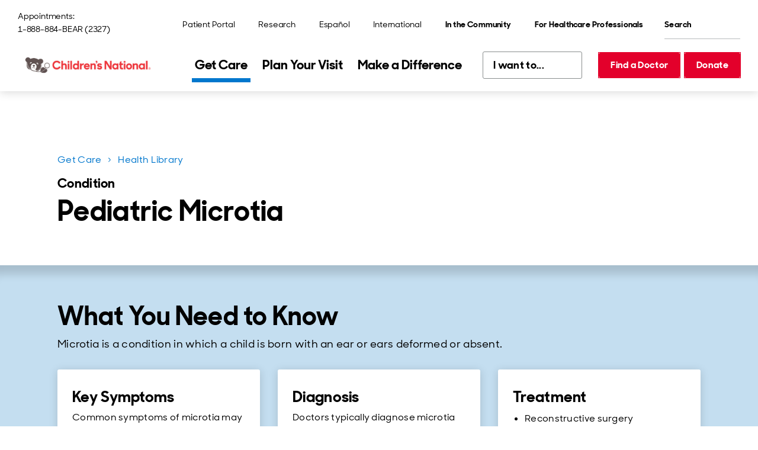

--- FILE ---
content_type: text/css; charset=utf-8
request_url: https://www.childrensnational.org/_next/static/css/f64770463743641c.css
body_size: 1668
content:
#nprogress{pointer-events:none}#nprogress .bar{background:#29d;position:fixed;z-index:1031;top:0;left:0;width:100%;height:2px}#nprogress .peg{display:block;position:absolute;right:0;width:100px;height:100%;box-shadow:0 0 10px #29d,0 0 5px #29d;opacity:1;transform:rotate(3deg) translateY(-4px)}#nprogress .spinner{display:block;position:fixed;z-index:1031;top:15px;right:15px}#nprogress .spinner-icon{width:18px;height:18px;box-sizing:border-box;border-color:#29d transparent transparent #29d;border-style:solid;border-width:2px;border-radius:50%;animation:nprogress-spinner .4s linear infinite}.nprogress-custom-parent{overflow:hidden;position:relative}.nprogress-custom-parent #nprogress .bar,.nprogress-custom-parent #nprogress .spinner{position:absolute}@keyframes nprogress-spinner{0%{transform:rotate(0deg)}to{transform:rotate(1turn)}}:root{--c-black:#000;--c-white:#fff;--c-red-1:#e3002b;--c-yellow-1:#ffb500;--c-orange-1:#e57200;--c-grey-1:#898d8d;--c-grey-light:#eceef0;--c-grey-1-10:#f3f5f4;--c-grey-1-20:#e7e9e8;--c-grey-1-30:#dcdedd;--c-grey-1-40:#d0d2d1;--c-grey-1-50:#c4c6c5;--c-grey-1-60:#b7bbbc;--c-black-1-15:#00000026;--c-blue-1:#0077cd;--c-blue-1-50:#80bbe3;--c-blue-1-30:#d9ebf7;--c-blue-3:#008eaa;--c-blue-4:#006ab2;--c-blue-5:#005FA4;--c-green-1:#608101;--f-purple-1:#5838ac;--f-purple-2:#9465c8;--f-teal-1:#016b80;--f-teal-2:#007e97;--c-black--rgb:0,0,0;--c-white--rgb:255,255,255;--c-grey-1-10--rgb:243,245,244;--c-grey-1-20--rgb:231,233,232;--c-grey-1-30--rgb:220,222,221;--c-grey-1-40--rgb:208,210,209;--c-grey-1-50--rgb:196,198,197;--c-grey-1-60--rgb:183,187,188;--c-theme-primary:var(--c-red-1);--c-theme-secondary:var(--c-blue-1);--c-theme-tertiary:var(--c-yellow-1);--c-txt-base:var(--c-black);--z-behind-high:-500;--z-behind-medium:-100;--z-behind-low:-1;--z-default:0;--z-front-low:1;--z-front-medium:100;--z-front-high:500;--z-modal:1000;--font-primary:"SharpSansDisplayNo",sans-serif}@font-face{font-family:SharpSansDisplayNo;font-weight:400;font-style:normal;font-display:swap;src:url(/fonts/SharpSansDisplayNo-Medium.woff2) format("woff2"),url(/fonts/SharpSansDisplayNo-Medium.woff) format("woff")}@font-face{font-family:SharpSansDisplayNo;font-weight:600;font-style:normal;font-display:swap;src:url(/fonts/SharpSansDisplayNo-Semibold.woff2) format("woff2"),url(/fonts/SharpSansDisplayNo-Semibold.woff) format("woff")}@font-face{font-family:SharpSansDisplayNo;font-weight:700;font-style:normal;font-display:swap;src:url(/fonts/SharpSansDisplayNo-Bold.woff2) format("woff2"),url(/fonts/SharpSansDisplayNo-Bold.woff) format("woff")}html{box-sizing:border-box}*,:after,:before{box-sizing:inherit}body{position:relative;font-weight:500}blockquote,figure{margin:0}figure,picture{display:block}img{height:auto;max-width:100%}h1,h2,h3,h4,h5,h6,p{margin-top:0;margin-bottom:0}h1,h2,h3,h4,h5,h6{font-weight:700}h1{font-size:50px;line-height:63px}@media(min-width:780px){h1{font-size:80px;line-height:82px}}h2{font-size:30px;line-height:34px}@media(min-width:780px){h2{font-size:44px;line-height:52px}}h3{font-size:26px;line-height:33px}@media(min-width:780px){h3{font-size:32px;line-height:40px}}h4{font-size:24px;line-height:30px}@media(min-width:780px){h4{font-size:26px;line-height:32.5px}}h5{font-size:20px;line-height:25px}@media(min-width:780px){h5{font-size:22px;line-height:26px}}h6{font-size:18px;line-height:22px}.g-link,a{color:var(--g-link-color,var(--c-blue-1));text-decoration:underline;transition-duration:.3s,.3s;transition-timing-function:ease,ease;transition-property:color,background-color}.g-link:focus-visible:not(:global(.b-button)),.g-link:hover:not(:global(.b-button)),a:focus-visible:not(:global(.b-button)),a:hover:not(:global(.b-button)){color:#fff;background-color:var(--g-link-color,var(--c-blue-1))}.g-link--priority{font-weight:700;text-decoration:none}:root{--g-grid-count:4;--g-grid-gutter:20.8px;--g-container-spacing:75px;--g-container-bleed-padding:40px;--g-container-footer-spacing:50px;--g-component-spacing:40px;--txt-letter-spacing:0.3px}@media(min-width:780px){:root{--g-grid-count:14;--g-grid-gutter:30px;--g-container-spacing:100px;--g-container-bleed-padding:50px;--g-container-footer-spacing:65px;--g-component-spacing:50px}}.g-grid{width:100%;display:grid;grid-template-columns:minmax(0,calc((100% - 1086px - var(--g-grid-gutter) * 2) / 2)) repeat(calc(var(--g-grid-count) - 2),1fr) minmax(0,calc((100% - 1086px - var(--g-grid-gutter) * 2) / 2));grid-gap:var(--g-grid-gutter);gap:var(--g-grid-gutter)}.b-container__inner{min-width:0}.detailList{list-style:none;padding-left:0!important}.detailList li{padding:25px 0 10px;border-bottom:1px solid var(--c-grey-1-20);font-size:20px}.detailList h5{margin-bottom:10px}body{font-size:16px;line-height:24px;letter-spacing:var(--txt-letter-spacing)}@media(min-width:780px){body{font-size:18px;line-height:26px}}body{font-family:var(--font-primary);color:var(--c-txt-base);margin:0;padding:0}.has-open-modal{overflow:hidden}.animatedLoaderContainer{background:#e7eaed;display:block;position:relative;width:100%}.lds-default{display:inline-block;position:absolute;left:calc(50% - 40px);top:30%;width:80px;height:80px}.lds-default div{position:absolute;width:6px;height:6px;background:var(--c-black);border-radius:50%;animation:lds-default 1.2s linear infinite}.lds-default div:first-child{animation-delay:0s;top:37px;left:66px}.lds-default div:nth-child(2){animation-delay:-.1s;top:22px;left:62px}.lds-default div:nth-child(3){animation-delay:-.2s;top:11px;left:52px}.lds-default div:nth-child(4){animation-delay:-.3s;top:7px;left:37px}.lds-default div:nth-child(5){animation-delay:-.4s;top:11px;left:22px}.lds-default div:nth-child(6){animation-delay:-.5s;top:22px;left:11px}.lds-default div:nth-child(7){animation-delay:-.6s;top:37px;left:7px}.lds-default div:nth-child(8){animation-delay:-.7s;top:52px;left:11px}.lds-default div:nth-child(9){animation-delay:-.8s;top:62px;left:22px}.lds-default div:nth-child(10){animation-delay:-.9s;top:66px;left:37px}.lds-default div:nth-child(11){animation-delay:-1s;top:62px;left:52px}.lds-default div:nth-child(12){animation-delay:-1.1s;top:52px;left:62px}@keyframes lds-default{0%,20%,80%,to{transform:scale(1)}50%{transform:scale(1.5)}}.visually-hidden{clip:rect(0 0 0 0);-webkit-clip-path:inset(50%);clip-path:inset(50%);height:1px;overflow:hidden;position:absolute;white-space:nowrap;width:1px}

--- FILE ---
content_type: image/svg+xml
request_url: https://edge.sitecorecloud.io/childrensnationalhospital-cm4i6knf/media/shared/icons/fax-blue.svg?iar=0
body_size: 7392
content:
<svg width="17" height="17" viewBox="0 0 17 17" fill="none" xmlns="http://www.w3.org/2000/svg">
<path fill-rule="evenodd" clip-rule="evenodd" d="M14.1909 3.71875H13.3516V1.1875C13.3516 1.08386 13.2676 1 13.1641 1H3.83594C3.73239 1 3.64844 1.08386 3.64844 1.1875V3.71875H2.80908C1.81152 3.71875 1 4.53027 1 5.52783V13C1 13.1036 1.08395 13.1875 1.1875 13.1875H3.64835L3.64825 15.8125C3.64825 15.8623 3.66803 15.9099 3.70319 15.9451C3.73834 15.9802 3.78604 16 3.83575 16H13.1641C13.2676 16 13.3516 15.9161 13.3516 15.8125V13.1875H15.8125C15.916 13.1875 16 13.1036 16 13V5.52783C16 4.53027 15.1885 3.71875 14.1909 3.71875ZM4.02344 1.375H12.9766V6.53125H4.02344V1.375ZM12.9766 15.625H4.02325L4.02344 10.7218H12.9766V15.625ZM15.625 12.8125H13.3516V10.5343C13.3516 10.4307 13.2676 10.3468 13.1641 10.3468H3.83594C3.73239 10.3468 3.64844 10.4307 3.64844 10.5343L3.64836 12.8125H1.375V5.52783C1.375 4.737 2.01834 4.09375 2.80908 4.09375H3.64844V6.71875C3.64844 6.82239 3.73239 6.90625 3.83594 6.90625H13.1641C13.2676 6.90625 13.3516 6.82239 13.3516 6.71875V4.09375H14.1909C14.9817 4.09375 15.625 4.737 15.625 5.52783V12.8125ZM5.57031 12.6953C5.87957 12.6953 6.04398 12.5703 6.17612 12.4698L6.17648 12.4695C6.29019 12.3829 6.37241 12.3203 6.55542 12.3203C6.73843 12.3203 6.82065 12.3829 6.93436 12.4695L6.93472 12.4698C7.06686 12.5703 7.23127 12.6953 7.54053 12.6953C7.84998 12.6953 8.01431 12.5701 8.14642 12.4694L8.14709 12.4689C8.26045 12.3827 8.34252 12.3203 8.52499 12.3203C8.70732 12.3203 8.78938 12.3828 8.90268 12.469L8.90311 12.4694C9.03513 12.5701 9.19937 12.6953 9.50864 12.6953C9.81776 12.6953 9.98208 12.5702 10.1141 12.4697L10.1143 12.4695L10.1143 12.4695C10.2279 12.3829 10.31 12.3203 10.4927 12.3203C10.6752 12.3203 10.7572 12.3828 10.8705 12.469L10.8709 12.4694C11.003 12.5701 11.1673 12.6953 11.4766 12.6953C11.5801 12.6953 11.6641 12.6115 11.6641 12.5078C11.6641 12.4042 11.5801 12.3203 11.4766 12.3203C11.2941 12.3203 11.2121 12.2578 11.0988 12.1716L11.0984 12.1713C10.9663 12.0706 10.802 11.9453 10.4927 11.9453C10.1834 11.9453 10.019 12.0706 9.88702 12.1713L9.88665 12.1716C9.77323 12.2578 9.69108 12.3203 9.50864 12.3203C9.32631 12.3203 9.24425 12.2578 9.13094 12.1716L9.13052 12.1713C8.9985 12.0706 8.83426 11.9453 8.52499 11.9453C8.2159 11.9453 8.05158 12.0703 7.91952 12.1708L7.91919 12.1711L7.91901 12.1712C7.8054 12.2578 7.72326 12.3203 7.54053 12.3203C7.35751 12.3203 7.2753 12.2577 7.16159 12.1711L7.16123 12.1708C7.02909 12.0703 6.86468 11.9453 6.55542 11.9453C6.24616 11.9453 6.08175 12.0703 5.94961 12.1708L5.94925 12.1711C5.83554 12.2577 5.75333 12.3203 5.57031 12.3203C5.46677 12.3203 5.38281 12.4042 5.38281 12.5078C5.38281 12.6115 5.46677 12.6953 5.57031 12.6953ZM6.17612 14.1317C6.04398 14.2322 5.87957 14.3572 5.57031 14.3572C5.46677 14.3572 5.38281 14.2733 5.38281 14.1697C5.38281 14.066 5.46677 13.9822 5.57031 13.9822C5.75333 13.9822 5.83554 13.9196 5.94925 13.8329L5.94961 13.8327C6.08175 13.7322 6.24616 13.6072 6.55542 13.6072C6.86468 13.6072 7.02909 13.7322 7.16123 13.8327L7.16159 13.8329C7.2753 13.9196 7.35751 13.9822 7.54053 13.9822C7.72326 13.9822 7.8054 13.9196 7.91901 13.8331L7.91919 13.8329L7.91952 13.8327C8.05158 13.7322 8.2159 13.6072 8.52499 13.6072C8.83426 13.6072 8.9985 13.7324 9.13052 13.8331L9.13094 13.8335C9.24425 13.9197 9.32631 13.9822 9.50864 13.9822C9.69108 13.9822 9.77323 13.9197 9.88665 13.8334L9.88702 13.8331C10.019 13.7324 10.1834 13.6072 10.4927 13.6072C10.802 13.6072 10.9663 13.7324 11.0984 13.8331L11.0988 13.8335C11.2121 13.9197 11.2941 13.9822 11.4766 13.9822C11.5801 13.9822 11.6641 14.066 11.6641 14.1697C11.6641 14.2733 11.5801 14.3572 11.4766 14.3572C11.1673 14.3572 11.003 14.2319 10.8709 14.1312L10.8705 14.1309C10.7572 14.0446 10.6752 13.9822 10.4927 13.9822C10.31 13.9822 10.2279 14.0448 10.1143 14.1314L10.1143 14.1314L10.1141 14.1316C9.98208 14.2321 9.81776 14.3572 9.50864 14.3572C9.19937 14.3572 9.03513 14.2319 8.90311 14.1312L8.90268 14.1309C8.78938 14.0446 8.70732 13.9822 8.52499 13.9822C8.34252 13.9822 8.26045 14.0446 8.14709 14.1307L8.14642 14.1312C8.01431 14.2319 7.84998 14.3572 7.54053 14.3572C7.23127 14.3572 7.06686 14.2322 6.93472 14.1317L6.93436 14.1314C6.82065 14.0448 6.73843 13.9822 6.55542 13.9822C6.37241 13.9822 6.29019 14.0448 6.17648 14.1314L6.17612 14.1317ZM6.03906 7.78271C5.57379 7.78271 5.19531 8.16119 5.19531 8.62646C5.19531 9.09174 5.57379 9.47021 6.03906 9.47021C6.50433 9.47021 6.88281 9.09174 6.88281 8.62646C6.88281 8.16119 6.50433 7.78271 6.03906 7.78271ZM6.03906 9.09521C5.78061 9.09521 5.57031 8.88501 5.57031 8.62646C5.57031 8.36792 5.78061 8.15771 6.03906 8.15771C6.29752 8.15771 6.50781 8.36792 6.50781 8.62646C6.50781 8.88501 6.29752 9.09521 6.03906 9.09521ZM2.71094 8.62646C2.71094 8.16119 3.08942 7.78271 3.55469 7.78271C4.01996 7.78271 4.39844 8.16119 4.39844 8.62646C4.39844 9.09174 4.01996 9.47021 3.55469 9.47021C3.08942 9.47021 2.71094 9.09174 2.71094 8.62646ZM3.08594 8.62646C3.08594 8.88501 3.29623 9.09521 3.55469 9.09521C3.81314 9.09521 4.02344 8.88501 4.02344 8.62646C4.02344 8.36792 3.81314 8.15771 3.55469 8.15771C3.29623 8.15771 3.08594 8.36792 3.08594 8.62646Z" fill="#0077CD"/>
<path d="M13.3516 3.71875H13.1016V3.96875H13.3516V3.71875ZM3.64844 3.71875V3.96875H3.89844V3.71875H3.64844ZM3.64835 13.1875L3.89835 13.1875L3.89835 12.9375H3.64835V13.1875ZM3.64825 15.8125L3.39825 15.8125V15.8125H3.64825ZM13.3516 13.1875V12.9375H13.1016V13.1875H13.3516ZM12.9766 1.375H13.2266V1.125H12.9766V1.375ZM4.02344 1.375V1.125H3.77344V1.375H4.02344ZM12.9766 6.53125V6.78125H13.2266V6.53125H12.9766ZM4.02344 6.53125H3.77344V6.78125H4.02344V6.53125ZM4.02325 15.625L3.77325 15.625L3.77325 15.875H4.02325V15.625ZM12.9766 15.625V15.875H13.2266V15.625H12.9766ZM4.02344 10.7218V10.4718H3.77345L3.77344 10.7218L4.02344 10.7218ZM12.9766 10.7218H13.2266V10.4718H12.9766V10.7218ZM13.3516 12.8125H13.1016V13.0625H13.3516V12.8125ZM15.625 12.8125V13.0625H15.875V12.8125H15.625ZM3.64844 10.5343L3.89844 10.5343V10.5343H3.64844ZM3.64836 12.8125V13.0625H3.89835L3.89836 12.8125L3.64836 12.8125ZM1.375 12.8125H1.125V13.0625H1.375V12.8125ZM3.64844 4.09375H3.89844V3.84375H3.64844V4.09375ZM13.3516 4.09375V3.84375H13.1016V4.09375H13.3516ZM6.17612 12.4698L6.32744 12.6688L6.32763 12.6687L6.17612 12.4698ZM6.17648 12.4695L6.025 12.2707L6.02497 12.2707L6.17648 12.4695ZM6.93436 12.4695L7.08587 12.2707L7.08584 12.2707L6.93436 12.4695ZM6.93472 12.4698L6.78321 12.6687L6.7834 12.6688L6.93472 12.4698ZM8.14642 12.4694L7.99533 12.2702L7.99486 12.2705L8.14642 12.4694ZM8.14709 12.4689L8.29818 12.668L8.29837 12.6679L8.14709 12.4689ZM8.90268 12.469L8.75125 12.668L8.7515 12.6681L8.90268 12.469ZM8.90311 12.4694L9.05473 12.2706L9.05429 12.2703L8.90311 12.4694ZM10.1141 12.4697L10.2655 12.6686L10.2665 12.6678L10.1141 12.4697ZM10.1143 12.4695L10.2667 12.6677L10.2677 12.6669L10.1143 12.4695ZM10.1143 12.4695L9.96274 12.2707L9.96082 12.2722L10.1143 12.4695ZM10.8705 12.469L11.022 12.2702L11.022 12.2701L10.8705 12.469ZM10.8709 12.4694L11.0226 12.2706L11.0225 12.2705L10.8709 12.4694ZM11.0988 12.1716L10.9473 12.3704L10.9473 12.3705L11.0988 12.1716ZM11.0984 12.1713L10.9467 12.37L10.9468 12.3701L11.0984 12.1713ZM9.88702 12.1713L9.7354 11.9725L9.73533 11.9725L9.88702 12.1713ZM9.88665 12.1716L10.038 12.3705L10.0383 12.3703L9.88665 12.1716ZM9.13094 12.1716L8.97943 12.3704L8.97951 12.3705L9.13094 12.1716ZM9.13052 12.1713L8.9789 12.37L8.97901 12.3701L9.13052 12.1713ZM7.91952 12.1708L8.07062 12.37L8.07091 12.3698L7.91952 12.1708ZM7.91919 12.1711L8.06971 12.3707L8.07029 12.3703L7.91919 12.1711ZM7.91901 12.1712L7.76849 11.9716L7.76753 11.9723L7.91901 12.1712ZM7.16159 12.1711L7.01008 12.3699L7.01011 12.37L7.16159 12.1711ZM7.16123 12.1708L7.31274 11.9719L7.31255 11.9718L7.16123 12.1708ZM5.94961 12.1708L5.79829 11.9718L5.7981 11.9719L5.94961 12.1708ZM5.94925 12.1711L6.10073 12.37L6.10076 12.3699L5.94925 12.1711ZM6.17612 14.1317L6.32744 14.3307L6.32763 14.3305L6.17612 14.1317ZM5.94925 13.8329L6.10073 14.0318L6.10076 14.0318L5.94925 13.8329ZM5.94961 13.8327L5.79829 13.6337L5.7981 13.6338L5.94961 13.8327ZM7.16123 13.8327L7.31274 13.6338L7.31255 13.6337L7.16123 13.8327ZM7.16159 13.8329L7.01008 14.0318L7.01011 14.0318L7.16159 13.8329ZM7.91901 13.8331L7.76849 13.6335L7.76753 13.6342L7.91901 13.8331ZM7.91919 13.8329L8.06971 14.0326L8.07029 14.0321L7.91919 13.8329ZM7.91952 13.8327L8.07062 14.0319L8.07091 14.0316L7.91952 13.8327ZM9.13052 13.8331L8.9789 14.0319L8.97901 14.032L9.13052 13.8331ZM9.13094 13.8335L8.97943 14.0323L8.97951 14.0324L9.13094 13.8335ZM9.88665 13.8334L10.038 14.0324L10.0383 14.0321L9.88665 13.8334ZM9.88702 13.8331L9.7354 13.6344L9.73533 13.6344L9.88702 13.8331ZM11.0984 13.8331L10.9467 14.0319L10.9468 14.032L11.0984 13.8331ZM11.0988 13.8335L10.9473 14.0323L10.9473 14.0324L11.0988 13.8335ZM10.8709 14.1312L11.0226 13.9325L11.0225 13.9324L10.8709 14.1312ZM10.8705 14.1309L11.022 13.932L11.022 13.932L10.8705 14.1309ZM10.1143 14.1314L9.96274 13.9325L9.96082 13.934L10.1143 14.1314ZM10.1143 14.1314L10.2667 14.3296L10.2677 14.3287L10.1143 14.1314ZM10.1141 14.1316L10.2655 14.3305L10.2665 14.3297L10.1141 14.1316ZM8.90311 14.1312L9.05473 13.9325L9.05429 13.9321L8.90311 14.1312ZM8.90268 14.1309L8.75125 14.3298L8.7515 14.33L8.90268 14.1309ZM8.14709 14.1307L8.29818 14.3299L8.29837 14.3298L8.14709 14.1307ZM8.14642 14.1312L7.99533 13.932L7.99486 13.9324L8.14642 14.1312ZM6.93472 14.1317L6.78321 14.3305L6.7834 14.3307L6.93472 14.1317ZM6.93436 14.1314L7.08587 13.9326L7.08584 13.9325L6.93436 14.1314ZM6.17648 14.1314L6.025 13.9325L6.02497 13.9326L6.17648 14.1314ZM13.3516 3.96875H14.1909V3.46875H13.3516V3.96875ZM13.1016 1.1875V3.71875H13.6016V1.1875H13.1016ZM13.1641 1.25C13.1296 1.25 13.1016 1.22201 13.1016 1.1875H13.6016C13.6016 0.945712 13.4056 0.75 13.1641 0.75V1.25ZM3.83594 1.25H13.1641V0.75H3.83594V1.25ZM3.89844 1.1875C3.89844 1.22201 3.87038 1.25 3.83594 1.25V0.75C3.5944 0.75 3.39844 0.945712 3.39844 1.1875H3.89844ZM3.89844 3.71875V1.1875H3.39844V3.71875H3.89844ZM2.80908 3.96875H3.64844V3.46875H2.80908V3.96875ZM1.25 5.52783C1.25 4.66834 1.94959 3.96875 2.80908 3.96875V3.46875C1.67345 3.46875 0.75 4.3922 0.75 5.52783H1.25ZM1.25 13V5.52783H0.75V13H1.25ZM1.1875 12.9375C1.22195 12.9375 1.25 12.9655 1.25 13H0.75C0.75 13.2418 0.945962 13.4375 1.1875 13.4375V12.9375ZM3.64835 12.9375H1.1875V13.4375H3.64835V12.9375ZM3.89825 15.8125L3.89835 13.1875L3.39835 13.1875L3.39825 15.8125L3.89825 15.8125ZM3.87996 15.7683C3.8916 15.7799 3.89825 15.7959 3.89825 15.8125H3.39825C3.39825 15.9287 3.44446 16.0399 3.52641 16.1218L3.87996 15.7683ZM3.83575 15.75C3.85241 15.75 3.86828 15.7566 3.87996 15.7683L3.52641 16.1218C3.6084 16.2038 3.71967 16.25 3.83575 16.25V15.75ZM13.1641 15.75H3.83575V16.25H13.1641V15.75ZM13.1016 15.8125C13.1016 15.778 13.1296 15.75 13.1641 15.75V16.25C13.4056 16.25 13.6016 16.0543 13.6016 15.8125H13.1016ZM13.1016 13.1875V15.8125H13.6016V13.1875H13.1016ZM15.8125 12.9375H13.3516V13.4375H15.8125V12.9375ZM15.75 13C15.75 12.9655 15.7781 12.9375 15.8125 12.9375V13.4375C16.054 13.4375 16.25 13.2418 16.25 13H15.75ZM15.75 5.52783V13H16.25V5.52783H15.75ZM14.1909 3.96875C15.0504 3.96875 15.75 4.66834 15.75 5.52783H16.25C16.25 4.3922 15.3265 3.46875 14.1909 3.46875V3.96875ZM12.9766 1.125H4.02344V1.625H12.9766V1.125ZM13.2266 6.53125V1.375H12.7266V6.53125H13.2266ZM4.02344 6.78125H12.9766V6.28125H4.02344V6.78125ZM3.77344 1.375V6.53125H4.27344V1.375H3.77344ZM4.02325 15.875H12.9766V15.375H4.02325V15.875ZM3.77344 10.7218L3.77325 15.625L4.27325 15.625L4.27344 10.7218L3.77344 10.7218ZM12.9766 10.4718H4.02344V10.9718H12.9766V10.4718ZM13.2266 15.625V10.7218H12.7266V15.625H13.2266ZM13.3516 13.0625H15.625V12.5625H13.3516V13.0625ZM13.1016 10.5343V12.8125H13.6016V10.5343H13.1016ZM13.1641 10.5968C13.1296 10.5968 13.1016 10.5688 13.1016 10.5343H13.6016C13.6016 10.2925 13.4056 10.0968 13.1641 10.0968V10.5968ZM3.83594 10.5968H13.1641V10.0968H3.83594V10.5968ZM3.89844 10.5343C3.89844 10.5688 3.87038 10.5968 3.83594 10.5968V10.0968C3.5944 10.0968 3.39844 10.2925 3.39844 10.5343H3.89844ZM3.89836 12.8125L3.89844 10.5343L3.39844 10.5343L3.39836 12.8125L3.89836 12.8125ZM1.375 13.0625H3.64836V12.5625H1.375V13.0625ZM1.125 5.52783V12.8125H1.625V5.52783H1.125ZM2.80908 3.84375C1.88028 3.84375 1.125 4.59892 1.125 5.52783H1.625C1.625 4.87508 2.1564 4.34375 2.80908 4.34375V3.84375ZM3.64844 3.84375H2.80908V4.34375H3.64844V3.84375ZM3.89844 6.71875V4.09375H3.39844V6.71875H3.89844ZM3.83594 6.65625C3.87038 6.65625 3.89844 6.68424 3.89844 6.71875H3.39844C3.39844 6.96054 3.5944 7.15625 3.83594 7.15625V6.65625ZM13.1641 6.65625H3.83594V7.15625H13.1641V6.65625ZM13.1016 6.71875C13.1016 6.68424 13.1296 6.65625 13.1641 6.65625V7.15625C13.4056 7.15625 13.6016 6.96054 13.6016 6.71875H13.1016ZM13.1016 4.09375V6.71875H13.6016V4.09375H13.1016ZM14.1909 3.84375H13.3516V4.34375H14.1909V3.84375ZM15.875 5.52783C15.875 4.59892 15.1197 3.84375 14.1909 3.84375V4.34375C14.8436 4.34375 15.375 4.87508 15.375 5.52783H15.875ZM15.875 12.8125V5.52783H15.375V12.8125H15.875ZM6.0248 12.2708C5.90334 12.3632 5.79452 12.4453 5.57031 12.4453V12.9453C5.96462 12.9453 6.18463 12.7774 6.32744 12.6688L6.0248 12.2708ZM6.02497 12.2707L6.02461 12.271L6.32763 12.6687L6.32799 12.6684L6.02497 12.2707ZM6.55542 12.0703C6.43246 12.0703 6.3299 12.092 6.2356 12.1353C6.14849 12.1753 6.0777 12.2305 6.025 12.2707L6.32796 12.6684C6.38898 12.622 6.41614 12.6026 6.44433 12.5896C6.46532 12.58 6.49537 12.5703 6.55542 12.5703V12.0703ZM7.08584 12.2707C7.03314 12.2305 6.96235 12.1753 6.87524 12.1353C6.78094 12.092 6.67838 12.0703 6.55542 12.0703V12.5703C6.61547 12.5703 6.64552 12.58 6.66651 12.5896C6.6947 12.6026 6.72186 12.622 6.78288 12.6684L7.08584 12.2707ZM7.08623 12.271L7.08587 12.2707L6.78285 12.6684L6.78321 12.6687L7.08623 12.271ZM7.54053 12.4453C7.31632 12.4453 7.2075 12.3632 7.08604 12.2708L6.7834 12.6688C6.92621 12.7774 7.14622 12.9453 7.54053 12.9453V12.4453ZM7.99486 12.2705C7.87346 12.3631 7.76477 12.4453 7.54053 12.4453V12.9453C7.93518 12.9453 8.15517 12.777 8.29798 12.6682L7.99486 12.2705ZM7.996 12.2697L7.99533 12.2702L8.29751 12.6685L8.29818 12.668L7.996 12.2697ZM8.52499 12.0703C8.40234 12.0703 8.30001 12.0919 8.20592 12.135C8.119 12.1749 8.04835 12.2299 7.99581 12.2698L8.29837 12.6679C8.3592 12.6217 8.38626 12.6024 8.41433 12.5895C8.43524 12.5799 8.46518 12.5703 8.52499 12.5703V12.0703ZM9.05412 12.2701C9.00162 12.2302 8.93098 12.1751 8.84408 12.1352C8.75 12.0919 8.64765 12.0703 8.52499 12.0703V12.5703C8.58466 12.5703 8.61451 12.5799 8.63536 12.5895C8.6634 12.6024 8.69045 12.6217 8.75125 12.668L9.05412 12.2701ZM9.05429 12.2703L9.05387 12.2699L8.7515 12.6681L8.75192 12.6685L9.05429 12.2703ZM9.50864 12.4453C9.28462 12.4453 9.17605 12.3631 9.05473 12.2706L8.75148 12.6681C8.8942 12.777 9.11412 12.9453 9.50864 12.9453V12.4453ZM9.96262 12.2708C9.84129 12.3632 9.7326 12.4453 9.50864 12.4453V12.9453C9.90291 12.9453 10.1229 12.7772 10.2655 12.6686L9.96262 12.2708ZM9.96183 12.2714L9.96164 12.2715L10.2665 12.6678L10.2667 12.6677L9.96183 12.2714ZM9.96082 12.2722L9.96077 12.2722L10.2677 12.6669L10.2678 12.6668L9.96082 12.2722ZM10.4927 12.0703C10.3699 12.0703 10.2674 12.092 10.1732 12.1353C10.0861 12.1753 10.0154 12.2306 9.96275 12.2707L10.2659 12.6683C10.3268 12.6219 10.3539 12.6025 10.3821 12.5896C10.403 12.58 10.4329 12.5703 10.4927 12.5703V12.0703ZM11.022 12.2701C10.9695 12.2302 10.8988 12.1751 10.8119 12.1351C10.7178 12.0919 10.6154 12.0703 10.4927 12.0703V12.5703C10.5525 12.5703 10.5823 12.5799 10.6032 12.5895C10.6312 12.6024 10.6583 12.6217 10.7191 12.668L11.022 12.2701ZM11.0225 12.2705L11.022 12.2702L10.719 12.6679L10.7194 12.6682L11.0225 12.2705ZM11.4766 12.4453C11.2525 12.4453 11.1439 12.3631 11.0226 12.2706L10.7193 12.6681C10.8621 12.777 11.0821 12.9453 11.4766 12.9453V12.4453ZM11.4141 12.5078C11.4141 12.4733 11.4421 12.4453 11.4766 12.4453V12.9453C11.7181 12.9453 11.9141 12.7496 11.9141 12.5078H11.4141ZM11.4766 12.5703C11.4421 12.5703 11.4141 12.5423 11.4141 12.5078H11.9141C11.9141 12.266 11.7181 12.0703 11.4766 12.0703V12.5703ZM10.9473 12.3705C10.9998 12.4105 11.0705 12.4656 11.1574 12.5055C11.2515 12.5487 11.3539 12.5703 11.4766 12.5703V12.0703C11.4168 12.0703 11.387 12.0607 11.3661 12.0511C11.3381 12.0382 11.311 12.019 11.2502 11.9727L10.9473 12.3705ZM10.9468 12.3701L10.9473 12.3704L11.2503 11.9727L11.2499 11.9724L10.9468 12.3701ZM10.4927 12.1953C10.7168 12.1953 10.8254 12.2775 10.9467 12.37L11.25 11.9725C11.1072 11.8636 10.8872 11.6953 10.4927 11.6953V12.1953ZM10.0387 12.37C10.1599 12.2775 10.2686 12.1953 10.4927 12.1953V11.6953C10.0982 11.6953 9.87817 11.8636 9.7354 11.9725L10.0387 12.37ZM10.0383 12.3703L10.0387 12.37L9.73533 11.9725L9.73496 11.9728L10.0383 12.3703ZM9.50864 12.5703C9.63134 12.5703 9.73372 12.5487 9.82783 12.5055C9.91476 12.4656 9.98544 12.4105 10.038 12.3705L9.73529 11.9726C9.67443 12.0189 9.64733 12.0382 9.61922 12.0511C9.5983 12.0607 9.56838 12.0703 9.50864 12.0703V12.5703ZM8.97951 12.3705C9.03201 12.4105 9.10265 12.4656 9.18955 12.5055C9.28363 12.5487 9.38598 12.5703 9.50864 12.5703V12.0703C9.44897 12.0703 9.41912 12.0607 9.39827 12.0511C9.37023 12.0382 9.34318 12.019 9.28238 11.9727L8.97951 12.3705ZM8.97901 12.3701L8.97943 12.3704L9.28246 11.9727L9.28203 11.9724L8.97901 12.3701ZM8.52499 12.1953C8.74901 12.1953 8.85758 12.2775 8.9789 12.37L9.28215 11.9725C9.13943 11.8636 8.91951 11.6953 8.52499 11.6953V12.1953ZM8.07091 12.3698C8.1923 12.2774 8.301 12.1953 8.52499 12.1953V11.6953C8.13079 11.6953 7.91085 11.8633 7.76813 11.9719L8.07091 12.3698ZM8.07029 12.3703L8.07062 12.37L7.76842 11.9717L7.76809 11.9719L8.07029 12.3703ZM8.06954 12.3708L8.06971 12.3707L7.76867 11.9715L7.76849 11.9716L8.06954 12.3708ZM7.54053 12.5703C7.66337 12.5703 7.76585 12.5487 7.86007 12.5054C7.9471 12.4654 8.01785 12.4102 8.0705 12.3701L7.76753 11.9723C7.70656 12.0188 7.67944 12.0381 7.65131 12.0511C7.63038 12.0607 7.60043 12.0703 7.54053 12.0703V12.5703ZM7.01011 12.37C7.0628 12.4101 7.1336 12.4653 7.22071 12.5054C7.315 12.5487 7.41757 12.5703 7.54053 12.5703V12.0703C7.48047 12.0703 7.45042 12.0606 7.42943 12.051C7.40125 12.0381 7.37409 12.0187 7.31307 11.9722L7.01011 12.37ZM7.00972 12.3697L7.01008 12.3699L7.3131 11.9722L7.31274 11.9719L7.00972 12.3697ZM6.55542 12.1953C6.77962 12.1953 6.88844 12.2775 7.00991 12.3698L7.31255 11.9718C7.16973 11.8632 6.94973 11.6953 6.55542 11.6953V12.1953ZM6.10093 12.3698C6.22239 12.2775 6.33121 12.1953 6.55542 12.1953V11.6953C6.16111 11.6953 5.94111 11.8632 5.79829 11.9718L6.10093 12.3698ZM6.10076 12.3699L6.10112 12.3697L5.7981 11.9719L5.79774 11.9722L6.10076 12.3699ZM5.57031 12.5703C5.69327 12.5703 5.79584 12.5487 5.89013 12.5054C5.97724 12.4653 6.04804 12.4101 6.10073 12.37L5.79777 11.9722C5.73675 12.0187 5.70959 12.0381 5.68141 12.051C5.66042 12.0606 5.63037 12.0703 5.57031 12.0703V12.5703ZM5.63281 12.5078C5.63281 12.5423 5.60476 12.5703 5.57031 12.5703V12.0703C5.32877 12.0703 5.13281 12.266 5.13281 12.5078H5.63281ZM5.57031 12.4453C5.60476 12.4453 5.63281 12.4733 5.63281 12.5078H5.13281C5.13281 12.7496 5.32877 12.9453 5.57031 12.9453V12.4453ZM5.57031 14.6072C5.96462 14.6072 6.18463 14.4393 6.32744 14.3307L6.0248 13.9327C5.90334 14.025 5.79452 14.1072 5.57031 14.1072V14.6072ZM5.13281 14.1697C5.13281 14.4115 5.32877 14.6072 5.57031 14.6072V14.1072C5.60476 14.1072 5.63281 14.1352 5.63281 14.1697H5.13281ZM5.57031 13.7322C5.32877 13.7322 5.13281 13.9279 5.13281 14.1697H5.63281C5.63281 14.2042 5.60476 14.2322 5.57031 14.2322V13.7322ZM5.79777 13.6341C5.73675 13.6805 5.70959 13.6999 5.68141 13.7129C5.66042 13.7225 5.63037 13.7322 5.57031 13.7322V14.2322C5.69327 14.2322 5.79584 14.2105 5.89013 14.1672C5.97724 14.1272 6.04804 14.072 6.10073 14.0318L5.79777 13.6341ZM5.7981 13.6338L5.79774 13.6341L6.10076 14.0318L6.10112 14.0315L5.7981 13.6338ZM6.55542 13.3572C6.16111 13.3572 5.94111 13.5251 5.79829 13.6337L6.10093 14.0317C6.22239 13.9393 6.33121 13.8572 6.55542 13.8572V13.3572ZM7.31255 13.6337C7.16973 13.5251 6.94973 13.3572 6.55542 13.3572V13.8572C6.77962 13.8572 6.88844 13.9393 7.00991 14.0317L7.31255 13.6337ZM7.3131 13.6341L7.31274 13.6338L7.00972 14.0315L7.01008 14.0318L7.3131 13.6341ZM7.54053 13.7322C7.48047 13.7322 7.45042 13.7225 7.42943 13.7129C7.40125 13.6999 7.37409 13.6805 7.31307 13.6341L7.01011 14.0318C7.0628 14.072 7.1336 14.1272 7.22071 14.1672C7.315 14.2105 7.41757 14.2322 7.54053 14.2322V13.7322ZM7.76753 13.6342C7.70656 13.6806 7.67944 13.7 7.65131 13.7129C7.63038 13.7225 7.60043 13.7322 7.54053 13.7322V14.2322C7.66337 14.2322 7.76585 14.2105 7.86007 14.1672C7.9471 14.1273 8.01785 14.0721 8.0705 14.032L7.76753 13.6342ZM7.76867 13.6333L7.76849 13.6335L8.06954 14.0327L8.06971 14.0326L7.76867 13.6333ZM7.76842 13.6335L7.76809 13.6338L8.07029 14.0321L8.07062 14.0319L7.76842 13.6335ZM8.52499 13.3572C8.13079 13.3572 7.91085 13.5251 7.76813 13.6337L8.07091 14.0316C8.1923 13.9393 8.301 13.8572 8.52499 13.8572V13.3572ZM9.28215 13.6344C9.13943 13.5255 8.91951 13.3572 8.52499 13.3572V13.8572C8.74901 13.8572 8.85758 13.9394 8.9789 14.0319L9.28215 13.6344ZM9.28246 13.6346L9.28203 13.6343L8.97901 14.032L8.97943 14.0323L9.28246 13.6346ZM9.50864 13.7322C9.44897 13.7322 9.41912 13.7226 9.39827 13.713C9.37023 13.7001 9.34318 13.6808 9.28238 13.6345L8.97951 14.0324C9.03201 14.0723 9.10265 14.1274 9.18955 14.1673C9.28363 14.2106 9.38598 14.2322 9.50864 14.2322V13.7322ZM9.73529 13.6344C9.67443 13.6807 9.64733 13.7 9.61922 13.7129C9.5983 13.7226 9.56838 13.7322 9.50864 13.7322V14.2322C9.63134 14.2322 9.73372 14.2106 9.82783 14.1674C9.91476 14.1274 9.98544 14.0724 10.038 14.0324L9.73529 13.6344ZM9.73533 13.6344L9.73496 13.6347L10.0383 14.0321L10.0387 14.0318L9.73533 13.6344ZM10.4927 13.3572C10.0982 13.3572 9.87817 13.5254 9.7354 13.6344L10.0387 14.0319C10.1599 13.9394 10.2686 13.8572 10.4927 13.8572V13.3572ZM11.25 13.6344C11.1072 13.5255 10.8872 13.3572 10.4927 13.3572V13.8572C10.7168 13.8572 10.8254 13.9394 10.9467 14.0319L11.25 13.6344ZM11.2503 13.6346L11.2499 13.6343L10.9468 14.032L10.9473 14.0323L11.2503 13.6346ZM11.4766 13.7322C11.4168 13.7322 11.387 13.7226 11.3661 13.713C11.3381 13.7001 11.311 13.6808 11.2502 13.6345L10.9473 14.0324C10.9998 14.0723 11.0705 14.1274 11.1574 14.1673C11.2515 14.2106 11.3539 14.2322 11.4766 14.2322V13.7322ZM11.9141 14.1697C11.9141 13.9279 11.7181 13.7322 11.4766 13.7322V14.2322C11.4421 14.2322 11.4141 14.2042 11.4141 14.1697H11.9141ZM11.4766 14.6072C11.7181 14.6072 11.9141 14.4115 11.9141 14.1697H11.4141C11.4141 14.1352 11.4421 14.1072 11.4766 14.1072V14.6072ZM10.7193 14.33C10.8621 14.4389 11.0821 14.6072 11.4766 14.6072V14.1072C11.2525 14.1072 11.1439 14.025 11.0226 13.9325L10.7193 14.33ZM10.719 14.3298L10.7194 14.3301L11.0225 13.9324L11.022 13.932L10.719 14.3298ZM10.4927 14.2322C10.5525 14.2322 10.5823 14.2418 10.6032 14.2514C10.6312 14.2643 10.6583 14.2835 10.7191 14.3298L11.022 13.932C10.9695 13.892 10.8988 13.8369 10.8119 13.797C10.7178 13.7538 10.6154 13.7322 10.4927 13.7322V14.2322ZM10.2659 14.3302C10.3268 14.2837 10.3539 14.2644 10.3821 14.2514C10.403 14.2418 10.4329 14.2322 10.4927 14.2322V13.7322C10.3699 13.7322 10.2674 13.7538 10.1732 13.7972C10.0861 13.8372 10.0154 13.8924 9.96275 13.9325L10.2659 14.3302ZM10.2677 14.3287L10.2678 14.3287L9.96082 13.934L9.96077 13.9341L10.2677 14.3287ZM10.2665 14.3297L10.2667 14.3296L9.96183 13.9333L9.96164 13.9334L10.2665 14.3297ZM9.50864 14.6072C9.90291 14.6072 10.1229 14.4391 10.2655 14.3305L9.96262 13.9326C9.84129 14.025 9.7326 14.1072 9.50864 14.1072V14.6072ZM8.75148 14.33C8.8942 14.4389 9.11412 14.6072 9.50864 14.6072V14.1072C9.28462 14.1072 9.17605 14.025 9.05473 13.9325L8.75148 14.33ZM8.7515 14.33L8.75192 14.3303L9.05429 13.9321L9.05387 13.9318L8.7515 14.33ZM8.52499 14.2322C8.58466 14.2322 8.61451 14.2418 8.63536 14.2514C8.6634 14.2643 8.69045 14.2835 8.75125 14.3298L9.05412 13.932C9.00162 13.892 8.93098 13.8369 8.84408 13.797C8.75 13.7538 8.64765 13.7322 8.52499 13.7322V14.2322ZM8.29837 14.3298C8.3592 14.2835 8.38626 14.2643 8.41433 14.2514C8.43524 14.2418 8.46518 14.2322 8.52499 14.2322V13.7322C8.40234 13.7322 8.30001 13.7537 8.20592 13.7969C8.119 13.8367 8.04835 13.8918 7.99581 13.9317L8.29837 14.3298ZM8.29751 14.3304L8.29818 14.3299L7.996 13.9315L7.99533 13.932L8.29751 14.3304ZM7.54053 14.6072C7.93518 14.6072 8.15517 14.4389 8.29798 14.33L7.99486 13.9324C7.87346 14.025 7.76477 14.1072 7.54053 14.1072V14.6072ZM6.7834 14.3307C6.92621 14.4393 7.14622 14.6072 7.54053 14.6072V14.1072C7.31632 14.1072 7.2075 14.025 7.08604 13.9327L6.7834 14.3307ZM6.78285 14.3303L6.78321 14.3305L7.08623 13.9328L7.08587 13.9326L6.78285 14.3303ZM6.55542 14.2322C6.61547 14.2322 6.64552 14.2418 6.66651 14.2515C6.6947 14.2644 6.72186 14.2838 6.78288 14.3303L7.08584 13.9325C7.03314 13.8924 6.96235 13.8372 6.87524 13.7971C6.78094 13.7538 6.67838 13.7322 6.55542 13.7322V14.2322ZM6.32796 14.3303C6.38898 14.2838 6.41614 14.2644 6.44433 14.2515C6.46532 14.2418 6.49537 14.2322 6.55542 14.2322V13.7322C6.43246 13.7322 6.3299 13.7538 6.2356 13.7971C6.14849 13.8372 6.0777 13.8924 6.025 13.9325L6.32796 14.3303ZM6.32763 14.3305L6.32799 14.3303L6.02497 13.9326L6.02461 13.9328L6.32763 14.3305ZM5.44531 8.62646C5.44531 8.29926 5.71186 8.03271 6.03906 8.03271V7.53271C5.43572 7.53271 4.94531 8.02312 4.94531 8.62646H5.44531ZM6.03906 9.22021C5.71186 9.22021 5.44531 8.95366 5.44531 8.62646H4.94531C4.94531 9.22981 5.43572 9.72021 6.03906 9.72021V9.22021ZM6.63281 8.62646C6.63281 8.95366 6.36626 9.22021 6.03906 9.22021V9.72021C6.6424 9.72021 7.13281 9.22981 7.13281 8.62646H6.63281ZM6.03906 8.03271C6.36626 8.03271 6.63281 8.29926 6.63281 8.62646H7.13281C7.13281 8.02312 6.6424 7.53271 6.03906 7.53271V8.03271ZM5.32031 8.62646C5.32031 9.02311 5.64257 9.34521 6.03906 9.34521V8.84521C5.91865 8.84521 5.82031 8.74691 5.82031 8.62646H5.32031ZM6.03906 7.90771C5.64257 7.90771 5.32031 8.22982 5.32031 8.62646H5.82031C5.82031 8.50602 5.91865 8.40771 6.03906 8.40771V7.90771ZM6.75781 8.62646C6.75781 8.22982 6.43556 7.90771 6.03906 7.90771V8.40771C6.15948 8.40771 6.25781 8.50602 6.25781 8.62646H6.75781ZM6.03906 9.34521C6.43556 9.34521 6.75781 9.02311 6.75781 8.62646H6.25781C6.25781 8.74691 6.15948 8.84521 6.03906 8.84521V9.34521ZM3.55469 7.53271C2.95135 7.53271 2.46094 8.02312 2.46094 8.62646H2.96094C2.96094 8.29926 3.22749 8.03271 3.55469 8.03271V7.53271ZM4.64844 8.62646C4.64844 8.02312 4.15803 7.53271 3.55469 7.53271V8.03271C3.88189 8.03271 4.14844 8.29926 4.14844 8.62646H4.64844ZM3.55469 9.72021C4.15803 9.72021 4.64844 9.22981 4.64844 8.62646H4.14844C4.14844 8.95366 3.88189 9.22021 3.55469 9.22021V9.72021ZM2.46094 8.62646C2.46094 9.22981 2.95135 9.72021 3.55469 9.72021V9.22021C3.22749 9.22021 2.96094 8.95366 2.96094 8.62646H2.46094ZM3.55469 8.84521C3.43427 8.84521 3.33594 8.74691 3.33594 8.62646H2.83594C2.83594 9.02311 3.15819 9.34521 3.55469 9.34521V8.84521ZM3.77344 8.62646C3.77344 8.74691 3.6751 8.84521 3.55469 8.84521V9.34521C3.95118 9.34521 4.27344 9.02311 4.27344 8.62646H3.77344ZM3.55469 8.40771C3.6751 8.40771 3.77344 8.50602 3.77344 8.62646H4.27344C4.27344 8.22982 3.95118 7.90771 3.55469 7.90771V8.40771ZM3.33594 8.62646C3.33594 8.50602 3.43427 8.40771 3.55469 8.40771V7.90771C3.15819 7.90771 2.83594 8.22982 2.83594 8.62646H3.33594Z" fill="#0077CD"/>
</svg>


--- FILE ---
content_type: application/javascript; charset=utf-8
request_url: https://www.childrensnational.org/_next/static/we7A6TkOPsvXN6mrGgtNP/_ssgManifest.js
body_size: -377
content:
self.__SSG_MANIFEST=new Set(["\u002F404","\u002F[[...path]]","\u002Fproviders\u002F[bucketLetter]\u002F[providername]"]);self.__SSG_MANIFEST_CB&&self.__SSG_MANIFEST_CB()